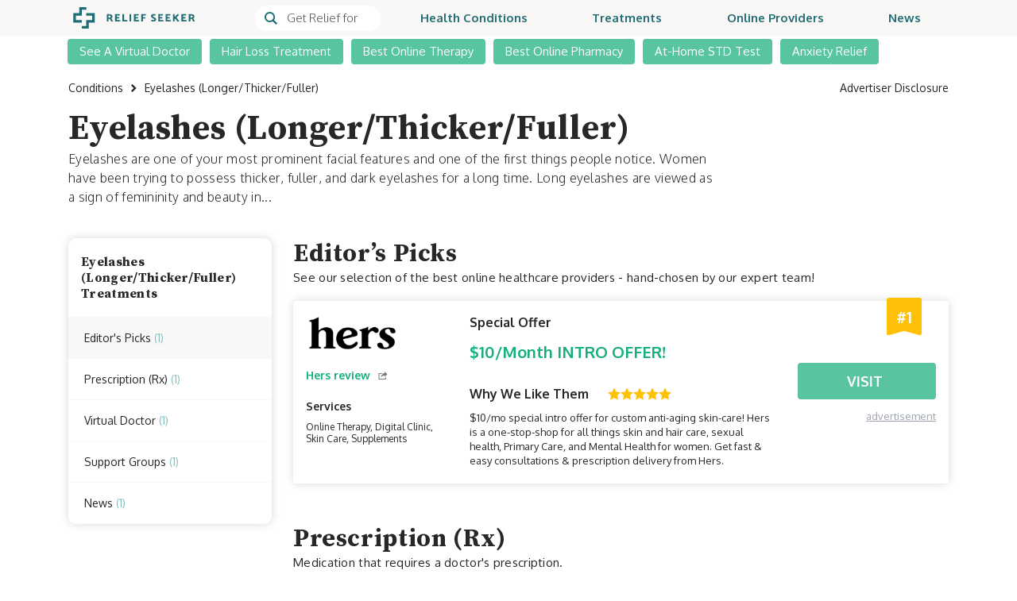

--- FILE ---
content_type: text/html; charset=UTF-8
request_url: https://reliefseeker.com/conditions/eyelashes
body_size: 17814
content:
<!doctype html>
<html lang="en" prefix="og: https://ogp.me/ns#">

<head>
    <meta charset="utf-8">
    <meta name="viewport" content="width=device-width, initial-scale=1, shrink-to-fit=no">
    <link rel="icon" type="image/x-icon" href="https://reliefseeker.com/favicon.ico?v=6">
    <title>Best Online Eyelashes Care (2021 Provider Reviews)</title>
<meta name="description" content="Eyelashes are one of your most prominent facial features and one of the first things people notice. Women have been trying to possess thicker, fuller, and dark eyelashes for a long time. Long eyelashes are viewed as a sign of femininity and beauty in most cultures around the world.">
<link rel="canonical" href="https://reliefseeker.com/conditions/eyelashes"/>
<meta name="robots" content="all">
    <meta property="og:title" content="Best Online Eyelashes Care (2021 Provider Reviews)" />
<meta property="og:description" content="Eyelashes are one of your most prominent facial features and one of the first things people notice. Women have been trying to possess thicker, fuller, and dark eyelashes for a long time. Long eyelashes are viewed as a sign of femininity and beauty in most cultures around the world." />
<meta property="og:type" content="articles" />
<meta property="og:url" content="https://reliefseeker.com/conditions/eyelashes" />
<meta property="og:site_name" content="ReliefSeeker" />
<meta property="og:image" content="https://reliefseeker.com/img/social-media-banner.png" />

    <meta name="twitter:card" content="summary" />
<meta name="twitter:site" content="@SeekerRelief" />
<meta name="twitter:title" content="Best Online Eyelashes Care (2021 Provider Reviews)" />
<meta name="twitter:description" content="Eyelashes are one of your most prominent facial features and one of the first things people notice. Women have been trying to possess thicker, fuller, and dark eyelashes for a long time. Long eyelashes are viewed as a sign of femininity and beauty in most cultures around the world." />
    <link rel="preconnect" href="https://fonts.googleapis.com">
    <link rel="preconnect" href="https://fonts.gstatic.com" crossorigin>
    <meta name="turbolinks-cache-control" content="no-cache">
    <style>
        @font-face {
            font-family: 'icomoon';
            src: url('https://reliefseeker.com/fonts/icomoon.eot');
            src: url('https://reliefseeker.com/fonts/icomoon.eot') format('embedded-opentype'),
                url('https://reliefseeker.com/fonts/icomoon.ttf') format('truetype'),
                url('https://reliefseeker.com/fonts/icomoon.woff') format('woff'),
                url('https://reliefseeker.com/fonts/icomoon.svg') format('svg');
            font-weight: normal;
            font-style: normal;
            font-display: swap;
        }

    </style>

    <link rel="stylesheet" href="/css/frontend.fe64f82dbd5f59d862fb.css" data-turbolinks-track="true">

    <script src="/vendor/livewire/livewire.js?id=90730a3b0e7144480175" data-turbo-eval="false" data-turbolinks-eval="false" ></script><script data-turbo-eval="false" data-turbolinks-eval="false" >window.livewire = new Livewire();window.Livewire = window.livewire;window.livewire_app_url = '';window.livewire_token = 'lnwKPJ2gyD2tAUs5vhDgTX3qRe6uml6yueuUbpKy';window.deferLoadingAlpine = function (callback) {window.addEventListener('livewire:load', function () {callback();});};let started = false;window.addEventListener('alpine:initializing', function () {if (! started) {window.livewire.start();started = true;}});document.addEventListener("DOMContentLoaded", function () {if (! started) {window.livewire.start();started = true;}});</script>

    <script src="/built/scripts/app.d83e2bd5dcc57b29a013.js" data-turbolinks-eval="false" defer></script>

    
            
        <script async
                src="https://www.googletagmanager.com/gtag/js?id=UA-120295713-1"
                data-turbolinks-track="true"></script>
        <script type="text/javascript" data-turbolinks-track="true">
            window.dataLayer = window.dataLayer || [];

            function gtag() {
                dataLayer.push(arguments);
            }

            gtag("js", new Date());

            gtag("config", 'UA-120295713-1');
        </script>
    
            
        <script type="text/javascript" data-turbolinks-track="true">
            (function(w, d, s, l, i) {
                w[l] = w[l] || [];
                w[l].push({
                    "gtm.start": new Date().getTime(),
                    event: "gtm.js"
                });
                const f = d.getElementsByTagName(s)[0],
                    j = d.createElement(s),
                    dl = l != "dataLayer" ? "&l=" + l : "";
                j.async = true;
                j.src =
                    "https://www.googletagmanager.com/gtm.js?id=" + i + dl;
                f.parentNode.insertBefore(j, f);
            })(window, document, "script", "dataLayer", 'GTM-P8QQTRH');
        </script>
        
    
    <!-- Facebook Pixel Code -->
    <script type="text/javascript" data-turbolinks="false">
        ! function(f, b, e, v, n, t, s) {
            if (f.fbq) return;
            n = f.fbq = function() {
                n.callMethod ?
                    n.callMethod.apply(n, arguments) : n.queue.push(arguments);
            };
            if (!f._fbq) f._fbq = n;
            n.push = n;
            n.loaded = !0;
            n.version = "2.0";
            n.queue = [];
            t = b.createElement(e);
            t.async = !0;
            t.src = v;
            s = b.getElementsByTagName(e)[0];
            s.parentNode.insertBefore(t, s);
        }(window, document, "script",
            "https://connect.facebook.net/en_US/fbevents.js");
        fbq("init", "841681186336846");
        fbq("track", "PageView");
    </script>
    <noscript>
        <img height="1" width="1" style="display:none"
            src="https://www.facebook.com/tr?id=841681186336846&ev=PageView&noscript=1" alt='' />
    </noscript>
    <!-- End Facebook Pixel Code -->

    
    <meta name="csrf-token" content="lnwKPJ2gyD2tAUs5vhDgTX3qRe6uml6yueuUbpKy">

    <!-- 2615E072-5017-49E6-A525-FD106171CFED -->

    
    <!-- Hotjar Tracking Code for https://reliefseeker.com -->
<script>
  (function(h, o, t, j, a, r) {
    h.hj = h.hj || function() {
      (h.hj.q = h.hj.q || []).push(arguments);
    };
    h._hjSettings = { hjid: 2289911, hjsv: 6 };
    a = o.getElementsByTagName('head')[0];
    r = o.createElement('script');
    r.async = 1;
    r.src = t + h._hjSettings.hjid + j + h._hjSettings.hjsv;
    a.appendChild(r);
  })(window, document, 'https://static.hotjar.com/c/hotjar-', '.js?sv=');
</script>

    
    <style >[wire\:loading], [wire\:loading\.delay], [wire\:loading\.inline-block], [wire\:loading\.inline], [wire\:loading\.block], [wire\:loading\.flex], [wire\:loading\.table], [wire\:loading\.grid], [wire\:loading\.inline-flex] {display: none;}[wire\:loading\.delay\.shortest], [wire\:loading\.delay\.shorter], [wire\:loading\.delay\.short], [wire\:loading\.delay\.long], [wire\:loading\.delay\.longer], [wire\:loading\.delay\.longest] {display:none;}[wire\:offline] {display: none;}[wire\:dirty]:not(textarea):not(input):not(select) {display: none;}input:-webkit-autofill, select:-webkit-autofill, textarea:-webkit-autofill {animation-duration: 50000s;animation-name: livewireautofill;}@keyframes livewireautofill { from {} }</style>
</head>

<body x-data="{ isBodyScrollable: true, isAdvertiserDisclosureModalOpen: false }"
    :class="{ 'overflow-hidden': !isBodyScrollable }" class=" text-[#252626] font-body"
    id="rs-app">

            <!-- Google Tag Manager (noscript) -->
        <noscript>
            <iframe src="https://www.googletagmanager.com/ns.html?id=GTM-P8QQTRH"
                height="0" width="0" style="display:none;visibility:hidden"></iframe>
        </noscript>
        <!-- End Google Tag Manager (noscript) -->
    
    <nav class="h-12 lg:h-[45px] bg-[#faf8f6] p-0 transition-all duration-300 top-0 inset-x-0 fixed z-[999] flex flex-wrap items-center justify-between "
    x-data="{ isMobileNavMenuOpen: false }" x-on:click.outside="isMobileNavMenuOpen = false"
    x-on:scroll.window="$el.classList.toggle('shadow-md', window.scrollTop() > 200)"
    x-init="$watch('isMobileNavMenuOpen', isMobileNavMenuOpen => isBodyScrollable = !isMobileNavMenuOpen)">
    <div
        class="container flex justify-between lg:px-[9px] xl:px-[15px] lg:relative lg:h-full lg:items-center lg:bg-[#faf8f6] px-3">
                    <a class="inline-block xl:mr-11 lg:p-[7px]" href="https://reliefseeker.com">
                <svg class="lg:w-[154px] lg:h-[27px]" width="141"
    height="25" viewBox="0 0 199 35" fill="none" xmlns="http://www.w3.org/2000/svg">
    <path
        d="M59.0677 13.6631H57.5043V17.0304H59.1024C59.6175 17.0546 60.1248 16.8975 60.536 16.5865C60.7167 16.4394 60.8604 16.2521 60.9554 16.0394C61.0505 15.8267 61.0943 15.5947 61.0833 15.362C61.1026 15.1219 61.0655 14.8806 60.9749 14.6574C60.8843 14.4342 60.7428 14.2352 60.5616 14.0764C60.1252 13.7728 59.5982 13.627 59.0677 13.6631ZM54.7934 11.4738H59.1545C60.3693 11.4227 61.5687 11.7607 62.5781 12.4386C63.0236 12.768 63.3794 13.2037 63.6131 13.706C63.8468 14.2083 63.9508 14.7612 63.9158 15.3141C63.9284 15.9615 63.7597 16.5995 63.4289 17.1561C63.1065 17.6873 62.6504 18.1247 62.106 18.4243L64.8691 23.2898H61.8283L59.6216 19.1891H57.5018V23.2898H54.7909L54.7934 11.4738Z"
        fill="#216D75" />
    <path
        d="M68.2075 23.2926V11.4766H75.6616L75.9923 13.6146H70.9185V16.2726H74.6744L75.0051 18.4098H70.9218V21.1728H76.3602L76.6909 23.2926H68.2075Z"
        fill="#216D75" />
    <path d="M88.3457 23.2926H80.1963V11.4766H82.9072V21.1728H88.0331L88.3457 23.2926Z" fill="#216D75" />
    <path d="M94.3926 11.4766H91.6817V23.2926H94.3926V11.4766Z" fill="#216D75" />
    <path
        d="M98.9968 23.2926V11.4766H106.451L106.782 13.6146H101.709V16.2726H105.462L105.793 18.4098H101.709V21.1728H107.148L107.478 23.2926H98.9968Z"
        fill="#216D75" />
    <path
        d="M117.675 18.5643H113.697V23.29H110.986V11.4922H118.178L118.492 13.612H113.697V16.423H117.362L117.675 18.5643Z"
        fill="#216D75" />
    <path
        d="M126.867 22.5441L127.649 20.4243C128.091 20.6503 128.553 20.8336 129.03 20.9716C129.504 21.1271 129.999 21.212 130.498 21.2238C130.963 21.2514 131.427 21.1458 131.835 20.9196C131.978 20.8388 132.097 20.7214 132.18 20.5794C132.262 20.4374 132.306 20.276 132.305 20.1118C132.298 19.9896 132.261 19.8708 132.199 19.7651C132.138 19.6594 132.052 19.5697 131.949 19.5033C131.578 19.2329 131.191 18.9845 130.791 18.7592C130.675 18.7022 130.501 18.603 130.27 18.4649C129.482 17.9893 128.865 17.5952 128.419 17.2827C127.961 16.9587 127.562 16.5592 127.238 16.1012C126.9 15.6373 126.72 15.077 126.725 14.5031C126.728 13.9032 126.913 13.3182 127.255 12.8256C127.627 12.3089 128.136 11.9058 128.724 11.6615C129.432 11.3636 130.196 11.2186 130.965 11.2357C131.57 11.2381 132.171 11.3215 132.754 11.4838C133.321 11.6324 133.864 11.8574 134.37 12.1526L133.537 14.1368C133.091 13.9439 132.632 13.7815 132.164 13.6507C131.783 13.5552 131.391 13.5082 130.999 13.511C130.63 13.4954 130.265 13.5892 129.949 13.7805C129.822 13.8567 129.717 13.9653 129.645 14.0951C129.573 14.2249 129.537 14.3714 129.54 14.5196C129.542 14.6494 129.574 14.7771 129.632 14.893C129.691 15.0089 129.775 15.1099 129.879 15.1885C130.217 15.4522 130.581 15.6821 130.965 15.8747C131.164 15.9634 131.356 16.0679 131.539 16.1872C132.372 16.6739 133.009 17.0707 133.449 17.3777C133.901 17.6959 134.295 18.0897 134.613 18.5418C134.949 19.0097 135.126 19.5731 135.118 20.149C135.125 20.7713 134.933 21.3798 134.57 21.8852C134.166 22.4252 133.618 22.8405 132.989 23.0832C132.212 23.3894 131.382 23.5373 130.547 23.5181C129.892 23.5017 129.241 23.4025 128.61 23.2229C127.999 23.0803 127.411 22.852 126.864 22.545"
        fill="#216D75" />
    <path
        d="M138.665 23.2926V11.4766H146.119L146.45 13.6146H141.376V16.2726H145.129L145.46 18.4098H141.376V21.1728H146.815L147.145 23.2926H138.665Z"
        fill="#216D75" />
    <path
        d="M150.653 23.2926V11.4766H158.107L158.438 13.6146H153.364V16.2726H157.117L157.448 18.4098H153.364V21.1728H158.803L159.133 23.2926H150.653Z"
        fill="#216D75" />
    <path
        d="M169.698 23.2866L166.414 18.6303L165.37 19.6736V23.2882H162.641V11.4705H165.37V15.9888L170.305 11.2109L172.371 12.7396L168.32 16.7361L173.116 23.2866H169.698Z"
        fill="#216D75" />
    <path
        d="M176.456 23.2926V11.4766H183.91L184.24 13.6146H179.167V16.2726H182.919L183.25 18.4098H179.167V21.1728H184.606L184.937 23.2926H176.456Z"
        fill="#216D75" />
    <path
        d="M192.721 13.663H191.156V17.0304H192.754C193.27 17.0547 193.777 16.8976 194.188 16.5864C194.369 16.4394 194.512 16.252 194.607 16.0394C194.703 15.8267 194.746 15.5947 194.735 15.362C194.755 15.1219 194.718 14.8806 194.627 14.6574C194.536 14.4342 194.395 14.2352 194.214 14.0764C193.777 13.7729 193.251 13.6271 192.721 13.663ZM188.445 11.4738H192.807C194.022 11.4228 195.221 11.7608 196.23 12.4386C196.676 12.7679 197.031 13.2037 197.265 13.706C197.499 14.2083 197.603 14.7612 197.568 15.3141C197.581 15.9615 197.412 16.5996 197.081 17.1561C196.759 17.6873 196.302 18.1246 195.758 18.4243L198.521 23.2898H195.48L193.274 19.1891H191.156V23.2898H188.445V11.4738Z"
        fill="#216D75" />
    <path
        d="M25.2423 35.002H13.8256V30.774H21.0184V21.0133H30.7741V13.9859H21.154V9.75781H35.003V25.238H25.2423V35.002Z"
        fill="#216D75" />
    <path d="M13.9573 25.2392H0V9.75573H9.7607V0H21.5461V4.22804H13.9904V13.9896H4.22802V21.017H13.9573V25.2392Z"
        fill="#216D75" />
</svg>
            </a>
        
        <div class="flex-1 fixed top-12 bottom-0 inset-x-0 bg-[white] z-[1] overflow-y-auto transform transition-all duration-300 lg:h-full
                lg:flex lg:items-center lg:static lg:bg-transparent lg:!visible lg:opacity-100 lg:overflow-y-visible lg:transform-none
                 invisible opacity-0 -translate-y-5 "
            :class="isMobileNavMenuOpen ? '!visible !opacity-100 !translate-y-0' : ''">

            <div class="relative hidden ml-6 lg:flex" x-data='navMenuSearch' x-on:keydown.escape.window="isOpen = false"
    x-intersect.once="isInitable = true; init()">
    <button id="searchMenuTriggerButton"
        class="flex items-center overflow-hidden transition-none bg-white rounded-full lg:pl-3"
        :class="isOpen && 'border border-[#216d75]'" aria-label="Search" x-on:click="isOpen = true">
        <svg width="14" height="14" class="lg:min-w-[16px] lg:h-4" viewBox="0 0 14 14" fill="none"
    xmlns="http://www.w3.org/2000/svg">
    <path
        d="M14 12.6268L10.3514 9.00725C11.0376 8.071 11.4433 6.9195 11.4433 5.67583C11.4433 2.54625 8.87664 0 5.72136 0C2.56668 0 0 2.54625 0 5.67583C0 8.806 2.56668 11.3517 5.72136 11.3517C6.91738 11.3517 8.02814 10.9859 8.94779 10.3612L12.6158 14L14 12.6268ZM1.67819 5.67583C1.67819 3.46383 3.49221 1.66425 5.72195 1.66425C7.9517 1.66425 9.76572 3.46383 9.76572 5.67583C9.76572 7.88783 7.9517 9.68742 5.72195 9.68742C3.49162 9.68742 1.67819 7.88783 1.67819 5.67583Z"
        fill="#216d75" />
</svg>

        <input id="menuInputDesktop" autocomplete="off"
            class="pl-3 font-light text-[15px] placeholder:text-[15px] leading-[22px] text-[#252626] placeholder-[#555759]
                h-[32px] w-[130px]"
            :placeholder="!isOpen ? 'Get Relief for' : ''" x-on:keyup.debounce.250ms="search" x-model="query">
    </button>

    <div class="absolute left-0 z-[999] h-auto transition-all rounded-b-none pt-[2px]"
        :class="[isOpen ? 'w-[344px] top-full lg:z-0 lg:shadow-md lg:block' : 'w-0 lg:-top-1/4 lg:z-[-1] lg:hidden' ]"
        x-on:click.outside="if (isClosable && $event.target.id !== 'menuInputDesktop') isOpen = false">

        
        <div
            class="bg-white m-0 overflow-[hidden] p-0 relative w-full z-[1000] top-0 float-left min-w-[160px] text-base border border-[#216D75]
                text-[#212529] text-left list-none lg:shadow-md lg:max-h-[25pc] lg:overflow-y-auto lg:p-0 lg:absolute lg:top-full lg:z-0 rounded transition-all lg:transition-none duration-300 flex flex-wrap justify-center">

            <ul class="w-full border-t lg:border-none border-[#bdcbd4] overflow-y-auto py-[10px] px-0 mb-0">
                <template x-if="result.length">
                    <template x-for="(resultItem, index) in result" :key="index">
                        <li class="hover:bg-[#FAF8F6]" x-on:turbolinks:before-cache.document="$el.remove()">
                            <a :href="resultItem.link" class="block py-2 px-10 tracking-[-0.04em]"
                                x-on:click="isOpen = false">
                                <p class="m-0 text-[15px] leading-5 text-black cursor-pointer" x-text="resultItem.name">
                                </p>
                                <p class="cursor-pointer text-[#216d75] text-xs m-0 py-[2px]" x-text="resultItem.type">
                                </p>
                            </a>
                        </li>
                    </template>
                </template>
                <template x-if="!result.length">
                    <div class="py-2 pl-[14px] pr-1">
                        No result
                    </div>
                </template>
            </ul>
        </div>
    </div>
</div>

            <div
                class="flex flex-col lg:justify-between w-full xl:ml-[14px] lg:mr-0 mb-0 list-none lg:flex-row lg:space-x-[10px]
                    lg:h-full lg:items-center container">
                <a class="flex justify-between items-center border-b border-[#d3d8f0] lg:border-0 lg:rounded-t lg:rounded-b text-[#216d75] font-bold text-[15px] leading-5
    py-[20px] lg:py-[8px] pl-[20px] pr-[8px] lg:px-2 xl:px-[20px] capitalize hover:bg-[#e4eae9] hover:text-[#216d75] "
    href="https://reliefseeker.com/conditions" >
    Health Conditions
</a>

                <a class="flex justify-between items-center border-b border-[#d3d8f0] lg:border-0 lg:rounded-t lg:rounded-b text-[#216d75] font-bold text-[15px] leading-5
    py-[20px] lg:py-[8px] pl-[20px] pr-[8px] lg:px-2 xl:px-[20px] capitalize hover:bg-[#e4eae9] hover:text-[#216d75] "
    href="https://reliefseeker.com/treatments" >
    Treatments
</a>

                <a class="flex justify-between items-center border-b border-[#d3d8f0] lg:border-0 lg:rounded-t lg:rounded-b text-[#216d75] font-bold text-[15px] leading-5
    py-[20px] lg:py-[8px] pl-[20px] pr-[8px] lg:px-2 xl:px-[20px] capitalize hover:bg-[#e4eae9] hover:text-[#216d75] "
    href="https://reliefseeker.com/reviews" >
    Online Providers
</a>

                <a class="flex justify-between items-center border-b border-[#d3d8f0] lg:border-0 lg:rounded-t lg:rounded-b text-[#216d75] font-bold text-[15px] leading-5
    py-[20px] lg:py-[8px] pl-[20px] pr-[8px] lg:px-2 xl:px-[20px] capitalize hover:bg-[#e4eae9] hover:text-[#216d75] "
    href="https://reliefseeker.com/news" >
    News
</a>
            </div>
        </div>

        <div class="flex items-center">
            
            <button class="grid p-0 mr-2 bg-transparent lg:hidden" type="button" aria-label="Toggle navigation"
                x-on:click="isSearchMenuOpen = false; isMobileNavMenuOpen = !isMobileNavMenuOpen">
                <svg class="" width="22"
    height="16" x-show="!isMobileNavMenuOpen"
    viewBox="0 0 23 17" fill="none" xmlns="http://www.w3.org/2000/svg">
    <line y1="0.5" x2="22.4" y2="0.5" stroke="#216D75" />
    <line y1="8.5" x2="22.4" y2="8.5" stroke="#216D75" />
    <line y1="16.5" x2="22.4" y2="16.5" stroke="#216D75" />
</svg>

                <svg width="18" height="18" x-show="isMobileNavMenuOpen" viewBox="0 0 18 18" fill="none"
        xmlns="http://www.w3.org/2000/svg">
        <rect x="0.707108" width="23.2765" height="1" transform="rotate(45 0.707108 0)"
            fill="#216D75" />
        <rect x="1.52588e-05" y="16.4609" width="23.2765" height="1" transform="rotate(-45 1.52588e-05 16.4609)"
            fill="#216D75" />
    </svg>
            </button>
        </div>
    </div>
</nav>

<div class="min-h-[48px] lg:min-h-[45px]"></div>

    <div wire:id="ryTGKw7Vlq2jdt5wvFHd" wire:initial-data="{&quot;fingerprint&quot;:{&quot;id&quot;:&quot;ryTGKw7Vlq2jdt5wvFHd&quot;,&quot;name&quot;:&quot;frontend.secondary-nav-menu&quot;,&quot;locale&quot;:&quot;en&quot;,&quot;path&quot;:&quot;conditions\/eyelashes&quot;,&quot;method&quot;:&quot;GET&quot;,&quot;v&quot;:&quot;acj&quot;},&quot;effects&quot;:{&quot;listeners&quot;:[]},&quot;serverMemo&quot;:{&quot;children&quot;:[],&quot;errors&quot;:[],&quot;htmlHash&quot;:&quot;bf61f357&quot;,&quot;data&quot;:{&quot;menuElements&quot;:[{&quot;id&quot;:2,&quot;name&quot;:&quot;See A Virtual Doctor&quot;,&quot;slug&quot;:&quot;online-doctor&quot;,&quot;model&quot;:&quot;category&quot;,&quot;order&quot;:0},{&quot;id&quot;:2,&quot;name&quot;:&quot;Hair Loss Treatment&quot;,&quot;slug&quot;:&quot;best-hair-loss-treatment&quot;,&quot;model&quot;:&quot;condition&quot;,&quot;order&quot;:1},{&quot;id&quot;:3,&quot;name&quot;:&quot;Best Online Therapy&quot;,&quot;slug&quot;:&quot;online-therapy&quot;,&quot;model&quot;:&quot;category&quot;,&quot;order&quot;:2},{&quot;id&quot;:5,&quot;name&quot;:&quot;Best Online Pharmacy&quot;,&quot;slug&quot;:&quot;online-pharmacy&quot;,&quot;model&quot;:&quot;category&quot;,&quot;order&quot;:3},{&quot;id&quot;:164,&quot;name&quot;:&quot;At-Home STD Test&quot;,&quot;slug&quot;:&quot;std-test-10-panel&quot;,&quot;model&quot;:&quot;treatment&quot;,&quot;order&quot;:4},{&quot;id&quot;:6,&quot;name&quot;:&quot;Anxiety Relief&quot;,&quot;slug&quot;:&quot;anxiety&quot;,&quot;model&quot;:&quot;condition&quot;,&quot;order&quot;:5}]},&quot;dataMeta&quot;:{&quot;collections&quot;:[&quot;menuElements&quot;]},&quot;checksum&quot;:&quot;a03351fa7a8f64c826148da58d0e0e48bccde17e4939c690a5f4701692b7ee0e&quot;}}" x-data="{ visible: true }" x-on:scroll.window="visible = window.scrollTop() <= 200">
    <nav class="fixed inset-x-0 transition-[top] duration-300"
        :class="visible ? 'top-12 lg:top-[45px] z-[998]' : '-top-full'">
        <div class="hidden lg:block" x-intersect.once="$wire.fetchProviders()"></div>
        <div class="h-[52px] lg:h-[40px] bg-white top-0 inset-x-0 absolute"></div>
        <div
            class="container pl-[10px] pr-[0] sm:px-[15px] flex items-center min-h-[52px] lg:min-h-[40px] space-x-[10px] lg:space-x-2 xl:space-x-[10px]
            overflow-x-auto lg:overflow-x-visible">
                            <div class="z-0 text-xs lg:overflow-hidden lg:relative group lg:hover:overflow-visible">
    <a class="flex items-center capitalize py-[10px] lg:py-[6px] px-[15px] text-white bg-[#58c59e] hover:bg-[#216d75] text-[15px] lg:text-sm xl:text-[15px]
            rounded-t rounded-b whitespace-nowrap transition lg:group-hover:rounded-b-none group-hover:shadow-[0_4px_4px_rgba(0,0,0,0.25)] hover:text-white"
        href="https://reliefseeker.com/best/online-doctor">
        See A Virtual Doctor
    </a>

    </div>
                            <div class="z-0 text-xs lg:overflow-hidden lg:relative group lg:hover:overflow-visible">
    <a class="flex items-center capitalize py-[10px] lg:py-[6px] px-[15px] text-white bg-[#58c59e] hover:bg-[#216d75] text-[15px] lg:text-sm xl:text-[15px]
            rounded-t rounded-b whitespace-nowrap transition lg:group-hover:rounded-b-none group-hover:shadow-[0_4px_4px_rgba(0,0,0,0.25)] hover:text-white"
        href="https://reliefseeker.com/conditions/best-hair-loss-treatment">
        Hair Loss Treatment
    </a>

    </div>
                            <div class="z-0 text-xs lg:overflow-hidden lg:relative group lg:hover:overflow-visible">
    <a class="flex items-center capitalize py-[10px] lg:py-[6px] px-[15px] text-white bg-[#58c59e] hover:bg-[#216d75] text-[15px] lg:text-sm xl:text-[15px]
            rounded-t rounded-b whitespace-nowrap transition lg:group-hover:rounded-b-none group-hover:shadow-[0_4px_4px_rgba(0,0,0,0.25)] hover:text-white"
        href="https://reliefseeker.com/best/online-therapy">
        Best Online Therapy
    </a>

    </div>
                            <div class="z-0 text-xs lg:overflow-hidden lg:relative group lg:hover:overflow-visible">
    <a class="flex items-center capitalize py-[10px] lg:py-[6px] px-[15px] text-white bg-[#58c59e] hover:bg-[#216d75] text-[15px] lg:text-sm xl:text-[15px]
            rounded-t rounded-b whitespace-nowrap transition lg:group-hover:rounded-b-none group-hover:shadow-[0_4px_4px_rgba(0,0,0,0.25)] hover:text-white"
        href="https://reliefseeker.com/best/online-pharmacy">
        Best Online Pharmacy
    </a>

    </div>
                            <div class="z-0 text-xs lg:overflow-hidden lg:relative group lg:hover:overflow-visible">
    <a class="flex items-center capitalize py-[10px] lg:py-[6px] px-[15px] text-white bg-[#58c59e] hover:bg-[#216d75] text-[15px] lg:text-sm xl:text-[15px]
            rounded-t rounded-b whitespace-nowrap transition lg:group-hover:rounded-b-none group-hover:shadow-[0_4px_4px_rgba(0,0,0,0.25)] hover:text-white"
        href="https://reliefseeker.com/treatments/std-test-10-panel">
        At-Home STD Test
    </a>

    </div>
                            <div class="z-0 text-xs lg:overflow-hidden lg:relative group lg:hover:overflow-visible">
    <a class="flex items-center capitalize py-[10px] lg:py-[6px] px-[15px] text-white bg-[#58c59e] hover:bg-[#216d75] text-[15px] lg:text-sm xl:text-[15px]
            rounded-t rounded-b whitespace-nowrap transition lg:group-hover:rounded-b-none group-hover:shadow-[0_4px_4px_rgba(0,0,0,0.25)] hover:text-white"
        href="https://reliefseeker.com/conditions/anxiety">
        Anxiety Relief
    </a>

    </div>
                    </div>
    </nav>
    <div class="min-h-[52px] lg:min-h-[40px]">
    </div>
</div>

<!-- Livewire Component wire-end:ryTGKw7Vlq2jdt5wvFHd -->
        <main class="container pb-16 lg:pb-10">
        <div class="flex items-center justify-between py-4 text-xs font-light md:text-sm md:font-normal">
    <nav aria-label="breadcrumb">
        <ol class="space-x-[10px] flex items-center" itemscope="" itemtype="http://schema.org/BreadcrumbList">
                            <li class="flex items-center" aria-current="page" itemprop="itemListElement" itemscope=""
                    itemtype="http://schema.org/ListItem">
                                            <a class="" itemprop="item" href="https://reliefseeker.com/conditions">
                                                <span class="breadcrumb-item-link" itemprop="name">Conditions</span>
                        <meta itemprop="position" content="2">
                                                </a>
                                                    <svg class="ml-[10px]" width="7" height="10" viewBox="0 0 7 10" fill="none"
                                xmlns="http://www.w3.org/2000/svg">
                                <path d="M1.7175 10L0 8.33333L3.33333 5L0 1.66667L1.7175 0L6.66667 5L1.7175 10Z"
                                    fill="#252626" />
                            </svg>
                                                            </li>
                            <li class="flex items-center hidden md:block" aria-current="page" itemprop="itemListElement" itemscope=""
                    itemtype="http://schema.org/ListItem">
                                            <span class="breadcrumb-item-link" itemprop="name">Eyelashes (Longer/Thicker/Fuller)</span>
                        <meta itemprop="position" content="3">
                                        </li>
                    </ol>
    </nav>

            <button class="text-xs font-light md:text-sm md:font-normal "
    x-on:click="isAdvertiserDisclosureModalOpen = true">
    Advertiser Disclosure
</button>
    </div>

        <h1>Eyelashes (Longer/Thicker/Fuller)</h1>
        <div class="max-w-[818px] font-light md:tracking-wide text-[15px] md:text-base leading-[140%]">
            Eyelashes are one of your most prominent facial features and one of the first things people notice. Women have been trying to possess thicker, fuller, and dark eyelashes for a long time. Long eyelashes are viewed as a sign of femininity and beauty in...</div>

        <section class="mt-6 lg:grid lg:grid-cols-4 lg:mt-10 lg:gap-x-6" x-data="{ visible: 'tab-0' }">
            <div class="sticky top-12 z-[100] h-max" x-sticky-sidebar.top.80.bottom.50.min_screen_width.992>
                <div class="relative " 
    x-data="{ isOpen: false, open() { this.isOpen = true }, close(close = true) { this.isOpen = !close }, toggle() { this.isOpen = !this.isOpen }, ...{} }"
    x-init="$watch('isOpen', isOpen => { if (!isOpen) $el.dispatchEvent(new Event('close')) })">

    <trigger class="lg:hidden">
        <div class="flex rounded-sm">
                            <div class="border border-r-0 border-[#ECE5DE] bg-[#FAF8F6] py-4 pl-6 pr-3 font-bold text-sm">
                                Explore
                            </div>
                            <button
    class="bg-white pl-6 pr-5 py-4 font-semibold text-sm flex items-center border border-[#ECE5DE] rounded-sm w-full cursor-pointer-all"
     x-on:click="toggle; open">

    <div class="flex pr-4">
        <div class="flex items-center"
                                    x-html="document.querySelector(`a[href='#${visible}']`).innerHTML"></div>
    </div>

    <svg class="ml-auto transition-transform duration-[0.4s] ease-in-ou"
        :class="isOpen ? 'transform -rotate-180 -translate-y-1/2' : ''" width="12" height="8" viewBox="0 0 12 8"
        fill="none" xmlns="http://www.w3.org/2000/svg">
        <path d="M1.81726e-06 2.061L2 -4.37114e-07L6 4L10 -8.74227e-08L12 2.061L6 8L1.81726e-06 2.061Z"
            fill="#222222" />
    </svg>
</button>
                        </div>
    </trigger>

    <div class="absolute top-full left-0 right-0 z-[100] bg-white shadow-[0_0_12px_#D8D8D8] max-h-[290px] rounded overflow-y-auto lg:right-auto lg:w-64 max-w-full lg:!block lg:overflow-visible lg:static lg:max-h-full lg:rounded-[10px]"
        x-show='isOpen' style='display: none' x-on:click.outside='close'>
        <h5 class="hidden px-4 py-5 font-bold tracking-wide lg:block shadow-[inset_0_-1px_1px_#FAF8F6]">
                        Eyelashes (Longer/Thicker/Fuller) Treatments
                    </h5>
                                            <a class="bg-transparent shadow-[inset_0_-1px_1px_#FAF8F6] w-full py-4 lg:py-3 px-5 flex items-center text-left cursor-pointer-all text-sm lg:!py-4 hover:bg-[#FAF8F6]"
    :class="{ '!bg-[#FAF8F6]': visible === $el.getAttribute('href').replace('#', '') }" href="#tab-0"
    x-on:click="close(!!true); visible = $el.getAttribute(&#039;href&#039;).replace(&#039;#&#039;, &#039;&#039;)">
    Editor's Picks&nbsp;
                            <span class="text-[#83C1BE]">(1)</span>
</a>
                                                                                                                <a class="bg-transparent shadow-[inset_0_-1px_1px_#FAF8F6] w-full py-4 lg:py-3 px-5 flex items-center text-left cursor-pointer-all text-sm lg:!py-4 hover:bg-[#FAF8F6]"
    :class="{ '!bg-[#FAF8F6]': visible === $el.getAttribute('href').replace('#', '') }" href="#tab-1"
    x-on:click="close(!!true); visible = $el.getAttribute(&#039;href&#039;).replace(&#039;#&#039;, &#039;&#039;)">
    Prescription (Rx)&nbsp;
                                <span class="text-[#83C1BE]">(1)</span>
</a>
                                                    <a class="bg-transparent shadow-[inset_0_-1px_1px_#FAF8F6] w-full py-4 lg:py-3 px-5 flex items-center text-left cursor-pointer-all text-sm lg:!py-4 hover:bg-[#FAF8F6]"
    :class="{ '!bg-[#FAF8F6]': visible === $el.getAttribute('href').replace('#', '') }" href="#tab-2"
    x-on:click="close(!!true); visible = $el.getAttribute(&#039;href&#039;).replace(&#039;#&#039;, &#039;&#039;)">
    Virtual Doctor&nbsp;
                                <span class="text-[#83C1BE]">(1)</span>
</a>
                                                    <a class="bg-transparent shadow-[inset_0_-1px_1px_#FAF8F6] w-full py-4 lg:py-3 px-5 flex items-center text-left cursor-pointer-all text-sm lg:!py-4 hover:bg-[#FAF8F6]"
    :class="{ '!bg-[#FAF8F6]': visible === $el.getAttribute('href').replace('#', '') }" href="#tab-3"
    x-on:click="close(!!true); visible = $el.getAttribute(&#039;href&#039;).replace(&#039;#&#039;, &#039;&#039;)">
    Support Groups&nbsp;
                                <span class="text-[#83C1BE]">(1)</span>
</a>
                                                                                                            <a class="bg-transparent shadow-[inset_0_-1px_1px_#FAF8F6] w-full py-4 lg:py-3 px-5 flex items-center text-left cursor-pointer-all text-sm lg:!py-4 hover:bg-[#FAF8F6]"
    :class="{ '!bg-[#FAF8F6]': visible === $el.getAttribute('href').replace('#', '') }" href="#stories-tab"
    x-on:click="close(!!true); visible = $el.getAttribute(&#039;href&#039;).replace(&#039;#&#039;, &#039;&#039;)">
    News&nbsp;
                            <span class="text-[#83C1BE]">(1)</span>
</a>
    </div>
</div>
            </div>

            <div class="mt-8 lg:col-span-3 lg:mt-0">
                                    <section id="tab-0" x-intersect-line.200="visible = $el.id">
                        <h2>
                            Editor’s Picks
                        </h2>
                        <div class="text-sm lg:text-[15px] lg:tracking-wide leading-[160%] lg:leading-[130%]">
                            See our selection of the best online healthcare providers - hand-chosen by our expert team!
                        </div>

                        <div class="flex flex-col items-center mt-5 space-y-5 lg:space-y-7">
                                                            <div class="bg-white rounded relative shadow-[0_0_12px_#D8D8D8] px-1 py-6 md:min-h-[220px] md:p-0 md:pt-1 md:pb-5 lg:grid lg:grid-cols-4 "
    >
    <div
        class="flex items-center text-xl font-extrabold rounded-sm text-white justify-center leading-7 absolute right-[34px] -top-1 w-11 z-[2] bg-yellow-flag h-10 lg:h-12">
        #1
    </div>

    <div class="px-4 w-full rs-service-card-description-block">
        <div class="flex flex-wrap h-[60px] pl-2 w-[115px] md:pl-0 md:h-20">
    <img x-data="lazyImg" :src="visible ? 'https://reliefseeker.com/storage/media-manager/uploads/provider/Gmk4rc8wAPsxqnBcokqyJEeGGQaCUFDxsFRkWPQ2.png' : ''"
    :srcset="visible ? '' : ''"
    alt="Hers" class="object-contain w-full h-full max-h-full !my-0">
</div>

        <a href="https://reliefseeker.com/reviews/hers"
    class="text-[13px] leading-[18px] text-[#14AF7D] font-bold flex items-center !no-underline sm:text-sm sm:leading-[19px]">
    Hers review
    <svg class="ml-[10px]" width="12" height="10" viewBox="0 0 11 10" fill="none"
        xmlns="http://www.w3.org/2000/svg">
        <path
            d="M2.75 7.5C3.78996 2.5595 7.79167 1.6665 7.79167 1.6665V0L11 3.3185L7.79167 6.6665V5C7.79167 5 4.96375 4.9145 2.75 7.5ZM8.25 7.5725V9H0.916667V3H3.94075C4.29275 2.6065 4.65621 2.2755 5.01279 2H0V10H9.16667V6.6155L8.25 7.5725Z"
            fill="#7A7D80" />
    </svg>
</a>

        <div class="mt-4 mb-2 font-bold leading-[22px] md:text-sm md:mt-5">Services</div>

<div class="text-[13px] leading-[18px] mb-[10px] md:mb-0 md:text-xs md:leading-[1.33]">
    Online Therapy, Digital Clinic, Skin Care, Supplements
</div>
    </div>

    <div class="w-full px-4 lg:col-span-2">
        <div class="font-bold leading-[22px] my-3">Special Offer</div>
    <div
        class="flex items-center text-[#14af7d] font-bold leading-none md:text-xl">
        $10/Month INTRO OFFER!
    </div>

        <div class="flex items-center mt-3 mb-[10px] md:mt-7">
    <div class="mr-4 font-bold leading-[22px] text-[#252626] md:mr-6">Why We Like Them</div>

    <ul class="mr-5 !mb-0 !pl-0 !text-base !leading-none flex !list-none md:mr-[10px]">
        <li class="star !mb-0"><i class="icon-icon-star"></i></li><li class="star !mb-0"><i class="icon-icon-star"></i></li><li class="star !mb-0"><i class="icon-icon-star"></i></li><li class="star !mb-0"><i class="icon-icon-star"></i></li><li class="star !mb-0"><i class="icon-icon-star"></i></li>
    </ul>
</div>

<div class="text-[13px] leading-[18px] line-clamp-4">
    $10/mo special intro offer for custom anti-aging skin-care! Hers is a one-stop-shop for all things skin and hair care, sexual health, Primary Care, and Mental Health for women. Get fast &amp; easy consultations &amp; prescription delivery from Hers.
</div>
    </div>

    <div class="flex flex-col justify-center w-full px-4">
        
        <a href="https://reliefseeker.com/visit/hers/8LuN9kO15Z"
    class="flex items-center justify-center py-3 px-6 text-[18px] text-white leading-6 w-full max-w-full font-bold !no-underline h-[46px] rounded capitalize text-center bg-[#58C59E] hover:shadow-[0_0_20px_#D8D8D8] md:py-0 lg:uppercase !mt-5 lg:!mt-[18px]"
    target="_blank" >
    <span class="overflow-hidden text-white text-ellipsis whitespace-nowrap">visit&nbsp;
            <span class="overflow-hidden lg:hidden whitespace-nowrap text-ellipsis">Hers</span></span>
</a>

        <button class="
            mt-3
            text-[13px] text-right underline text-gray-400
        "
            x-on:click="isAdvertiserDisclosureModalOpen = true">
            advertisement
        </button>
    </div>
</div>
                                                    </div>
                    </section>
                
                                                            <section x-intersect-line.200="visible = $el.id" id="tab-1"
                            class="mt-11 lg:mt-[50px]">
                            <h2>
                                Prescription (Rx)
                            </h2>
                            <div class="text-sm lg:text-[15px] lg:tracking-wide leading-[160%] lg:leading-[130%]">
                                                                    Medication that requires a doctor's prescription.
                                                            </div>

                            <div class="mt-5 lg:mt-6 border border-[#D3D8F0] rounded overflow-hidden">
                                                                    <div class="flex items-center py-5 pl-7 pr-8 font-bold leading-5 bg-[#FBFBFB]">
                                        <div class="mr-3">Latisse</div>

                                        <a class="ml-auto px-5 py-3 lg:px-8 text-[#14AF7D] border border-[#ECE5DE] rounded
                                            text-[15px] bg-white hover:border-[#14AF7D] hover:text-white hover:bg-[#58C59E]"
                                            href="https://reliefseeker.com/treatments/latisse">Compare</a>
                                    </div>
                                                            </div>
                        </section>
                                            <section x-intersect-line.200="visible = $el.id" id="tab-2"
                            class="mt-16 lg:mt-[70px]">
                            <h2>
                                Virtual Doctor
                            </h2>
                            <div class="text-sm lg:text-[15px] lg:tracking-wide leading-[160%] lg:leading-[130%]">
                                                                    Message, voice, or video chat with a medical professional.
                                                            </div>

                            <div class="mt-5 lg:mt-6 border border-[#D3D8F0] rounded overflow-hidden">
                                                                    <div class="flex items-center py-5 pl-7 pr-8 font-bold leading-5 bg-[#FBFBFB]">
                                        <div class="mr-3">Online Doctor Consultation</div>

                                        <a class="ml-auto px-5 py-3 lg:px-8 text-[#14AF7D] border border-[#ECE5DE] rounded
                                            text-[15px] bg-white hover:border-[#14AF7D] hover:text-white hover:bg-[#58C59E]"
                                            href="https://reliefseeker.com/treatments/online-doctor-consultation">Compare</a>
                                    </div>
                                                            </div>
                        </section>
                                            <section x-intersect-line.200="visible = $el.id" id="tab-3"
                            class="mt-16 lg:mt-[70px]">
                            <h2>
                                Support Groups
                            </h2>
                            <div class="text-sm lg:text-[15px] lg:tracking-wide leading-[160%] lg:leading-[130%]">
                                                                    Meet & connect with others in your situation.
                                                            </div>

                            <div class="mt-5 lg:mt-6 border border-[#D3D8F0] rounded overflow-hidden">
                                                                    <div class="flex items-center py-5 pl-7 pr-8 font-bold leading-5 bg-[#FBFBFB]">
                                        <div class="mr-3">Support Groups</div>

                                        <a class="ml-auto px-5 py-3 lg:px-8 text-[#14AF7D] border border-[#ECE5DE] rounded
                                            text-[15px] bg-white hover:border-[#14AF7D] hover:text-white hover:bg-[#58C59E]"
                                            href="https://reliefseeker.com/treatments/support-groups">Compare</a>
                                    </div>
                                                            </div>
                        </section>
                                    
                
                                    <section x-intersect-line.200="visible = $el.id" id="stories-tab" class="mt-16 lg:mt-[70px]">
                        <h2>
                            Eyelashes (Longer/Thicker/Fuller) News
                        </h2>

                        <div class="mt-5 space-y-5">
                                                            <a
    href="https://reliefseeker.com/do-eyelashes-grow-back" class="block shadow-[0_0_12px_#d8d8d8] hover:shadow-[0_0_16px_#cbcbcb] group cursor-pointer-all rounded-[10px] overflow-hidden bg-white lg:flex lg:h-[189px]">
    <div class="overflow-hidden lg:w-[360px]">
                    <img x-data="lazyImg" :src="visible ? 'https://reliefseeker.com/storage/media-manager/uploads/news/do-eyelashes-grow-back.webp?v=1620927924' : ''"
    :srcset="visible ? 'https://reliefseeker.com/storage/media-manager/uploads/news/xs/do-eyelashes-grow-back.webp?v=1620927924 400w, https://reliefseeker.com/storage/media-manager/uploads/news/sm/do-eyelashes-grow-back.webp?v=1620927924 508w, https://reliefseeker.com/storage/media-manager/uploads/news/md/do-eyelashes-grow-back.webp?v=1620927924 768w, https://reliefseeker.com/storage/media-manager/uploads/news/do-eyelashes-grow-back.webp?v=1620927924 1200w' : ''"
    class="object-contain h-full w-full transition-transform duration-300 group-hover:scale-110" sizes="(max-width: 482px) 400px, (max-width: 767px) 508px, (max-width: 1199px) 768px, 1200px" width="352" height="184" alt="Do Eyelashes Grow Back?">
            </div>
    <div class="px-[14px] py-[12px] md:px-8 md:py-[20px] lg:flex-1">
        <div class="flex text-[#7a7d80] font-light text-[13px] leading-9">
            <div class="lg:hidden">By Sarah Ryan</div>
            <div class="flex items-center ml-[auto] lg:ml-0">
                <svg class="mr-[6px]" width="12"
    height="12" viewBox="0 0 12 12" fill="none"
    xmlns="http://www.w3.org/2000/svg">
    <path
        d="M6.00003 12C0.674155 11.9947 -2.00475 5.52037 1.75743 1.74736C3.99076 -0.58228 8.00935 -0.582655 10.2427 1.74745C14.0048 5.52079 11.3256 11.995 6.00003 12V12ZM6.00003 0.926713C3.20856 0.926713 0.937544 3.19995 0.937544 5.99415C1.21563 12.7168 10.7854 12.7148 11.0625 5.9941C11.0625 3.19997 8.79148 0.926713 6.00003 0.926713ZM8.18304 7.51574L6.70208 6.03333C6.71511 5.8144 6.62183 5.60515 6.46855 5.46936C6.46869 5.46446 6.46878 5.45953 6.46878 5.45458V2.70972C6.44403 2.08718 5.55582 2.08765 5.53128 2.70972V5.45458C5.53128 5.45953 5.53138 5.46446 5.53152 5.46936C5.04132 5.90859 5.37385 6.7312 6.03915 6.6969L7.52011 8.17932C7.70316 8.36257 7.99997 8.36257 8.18302 8.17932C8.36609 7.99607 8.36609 7.69899 8.18304 7.51574V7.51574Z"
        fill="#A2A2A2" />
</svg>
                6 min Read
            </div>
        </div>
        <h6 class="font-bold text-[21px] leading-[120%] mt-[8px] mb-0">Do Eyelashes Grow Back?</h6>
                    <div class="mt-[14px] hidden lg:block text-[#7A7D80]">
                November 23, 2020 | By: Sarah Ryan
            </div>
                    </div>
</a>
                                                    </div>
                    </section>
                
                
                            </div>
        </section>

        <section class="py-0 mt-24 lg:mt-32" content-block-container>
        <div class="font-bold lg:font-extrabold text-[18px]">Table of content</div>

        <ul class="mt-4 lg:mt-5 max-w-[630px]" auto-toc></ul>

        <div class="mt-9 rs-block-content" content-block>
            <h2>Overview </h2>
<p>Eyelashes are one of your most prominent facial features, and oftentimes, one of the first things people notice about a person's appearance. Women have been trying to possess thicker, fuller, and dark eyelashes for a long time. In many cultures around the world, long eyelashes are viewed as a sign of femininity and beauty. Let's be real for a moment if you've ever been to the beauty stores, Sephora or Ulta, you will know there are entire aisles dedicated to eyelashes, and because of this, you may think that your eyelashes are biologically different from the hairs on your head when in reality, your eyelashes grow the same way as every other hair on your body. </p><p>Each hair goes through a series of phases as it grows and then falls out:</p>
<ul>
<li>The Anagen (Growing) Phase- This is the phase in which your eyelash grows. It takes 30-45 days for your eyelashes to grow to their full length, unlike the hair on your head, which takes around 5 years.</li>
<li>The Catagen (Regression Phase-In this phase, the hair follicle inside your upper eyelid release the hair, which means the eyelash is no longer attached to the follicle. This phase typically lasts about 15 days.</li>
<li>The Telogen (Resting) Phase-You eyelash is no longer growing in this phase. A new eyelash will start to grow from the follicle. This phase typically lasts from 100 days to 9 months.</li>
<li>The Exogen (Shedding Phase)-As the new eyelash grows out of the hair follicle, the old eyelash fully detaches and falls out, allowing the new eyelash to take its place.</li>
</ul>
<p>Like the rest of the hair on your body, eyelashes have a protective function. They protect the eyes from sunshine, wind, perspiration, and debris. They are also responsible for triggering the blink reflex when touched, which, if you think about it, is huge; you wouldn't want a bug to suddenly grace the surface of your eyeball because your eyelashes didn't do their job and blink it away! Eyelashes are the thickest hairs on the body and are often darker than the hairs on the head. They typically maintain their pigmentation with age, making it very rare for them to turn grey. Eyelashes are usually laid out in 2-3 rows of about 100-150 lashes per eye. The lower lashes tend to be more sparse and are shorter than the upper lashes.</p>
<p>A reduction in eyelashes can be defined as hypotrichosis, a medical term used to describe a condition in which natural hair growth does not occur. Eyelash hypotrichosis is a condition where somebody has an inadequate amount of eyelashes. Symptoms of eyelash hypotrichosis are slow growth of eyelashes, brittle/thin lashes, or a loss of or no eyelash growth in certain areas.</p>
<br /><br />
<h2>What Causes a Reduction in Eyelashes/Hypotrichosis?</h2><ul><li>Genetics - Eyelash hypotrichosis is a hereditary hair loss that individuals may start noticing effects of during early childhood and progresses with age</li>
<li>Aging and menopause - Due to the hormonal imbalance that goes along with aging and menopause, you may start seeing your hair, eyebrows, and eyelashes thinning</li>
<li>Rough treatment - When you vigorously scrub while removing makeup, it can result in the loss of eyelashes</li>
<li>Allergic reaction - Allergies to products in certain mascaras could cause eyelash loss</li>
<li>Eyelash extensions - Eyelash extensions are applied with medical-grade glue and attached to your natural lashes. If you tug them off rather than allowing them to fall off naturally can result in thinning eyelashes</li>
<li>Medical conditions - Blepharitis, overactive/underactive thyroid, psoriasis, and eczema are all conditions that could have eyelash thinning as a symptom.</li>
<li>Excessive stress can result in hair and eyelash loss</li>
<li>Chemotherapy drugs - People undergoing this type of cancer treatment often experience hair loss all over the body, including the eyelashes</li>
</ul>
<br /><br />
<h2>Treatment Options for Longer, Thicker, Darker Eyelashes</h2>
<p>There are several options on the market today for people to enhance the appearance of their eyelashes. </p><p>The most common products include:</p><ul><li>Mascara </li><li>Artificial eyelashes</li><li>Eyelash serums</li><li>Eyelash transplantation</li><li>Using Latisse</li></ul><p>These options vary in effectiveness and longevity. Read on the learn more. </p>
<p>Mascara is the oldest and most commonly used option to temporarily make your eyelashes darker, thicker, and fuller. It comes in a variety of colors, formulations, costs, and there are many different style applicators. Mascara is made with a mixture of waxes, pigments, resins, or oils. The effects of mascara are temporary, and oftentimes there can be smudging. In some cases, mascara may cause irritation to the eye, especially if you're allergic to the type of formula used. </p>
<p>Eyelash serums typically contain ingredients like panthenol and argan oil that smooth and condition lashes. Some contain hyaluronic acid to help plump lashes and peptides that stimulate the eyelashes hair follicle. The effectiveness of these products varies depending on brand and ingredients. Some people may experience adverse reactions, including itchy eyes, red eyes, darkening of the eyelid skin, or allergic reactions.</p>
<p>Artificial eyelashes are made from human hair or synthetic fibers. There are various ways these lashes can be applied. Lashes can be applied in strips to the eyelid or attached individually to existing eyelashes. Artificial eyelashes are typically secured with glue and can sometimes cause an allergic reaction. Artificial lashes can last from a few days to several weeks, depending on the product used.</p>
<p>Eyelash transplants involve transplanting scalp follicles directly onto the eyelid. This is a controversial and costly procedure. Because the lashes are actually scalp hair, they must be trimmed regularly and curled. There are risks involved with this procedure, including postoperative pain, bleeding, hematomas, scar formation, altered sensation, eyelid ptosis, dry eye, and extreme cases, blindness.</p>
<p>Latisse, or bimatoprost ophthalmic solution 0.03%, is the only name-brand FDA approved treatment for growing thicker, longer, and darker eyelashes. Latisse is a  prescription treatment that contains the active ingredient bimatoprost ophthalmic solution 0.03%. Latisse works by increasing the percent of hairs and the duration of the growth phase. Bimatoprost ophthalmic solution has proven efficacy and effectiveness at improving length, thickness, and fullness of eyelashes. Latisse's common side effects include dry or watery eyes, or swelling, burning, or itching in the eyelids. Some less common side effects include noticeable irritation, darkening, or reddening of the skin where Latisse is applied. Latisse's rare side effect is possible to brown areas near the pupil may darken and make the eye appear browner.</p>
<br /><br />
<h2>Where Can you get Treatment?</h2>
<p>Anyone can get common over-the-counter products for thicker, darker eyelashes at local grocery stores, beauty stores, and online. The prescription treatment Latisse can be found at many in-person and digital clinics, and you are able to receive a prescription for it after undergoing a telemedicine consult at any of the following telemedicine companies:</p>
<ul>
<li><a href="https://reliefseeker.com/reviews/hey-doctor">HeyDoctor</a></li>
<li><a href="https://reliefseeker.com/reviews/rory">Rory</a></li>
<li><a href="https://reliefseeker.com/reviews/maven-clinic">Maven Clinic</a></li>
<li><a>Skinsolutions.md</a></li>
<li><a href="https://reliefseeker.com/reviews/push-health">Push Health</a></li>
<li><a href="https://reliefseeker.com/reviews/hers">Hers</a></li>
</ul>
<p>The ideals of physical beauty have changed over time, but one thing that never seems to change is the role of eyes in defining beauty. Most cultures around the world place a high value on long, thick lashes because they are considered a sign of femininity and beauty. It is no wonder women are trying to find ways to enhance their lashes, as this is associated with enhanced beauty. </p><p>If you are feeling dissatisfied with your lashes' length and thickness, there are numerous over the counter products to choose from and cosmetic treatments for you to try. Or if you are sick of expensive eyelash extensions or applying mascara daily, check out our list of the top digital clinics that can prescribe Latisse for you today and start your journey towards longer, thicker, fuller lashes today!</p>
        </div>
    </section>
    </main>

    <div class="lg:hidden" x-data="{ open: false }">
    <button id="url"
        class="flex items-center justify-center fixed w-9 h-9 rounded-full right-5 bottom-[90px] bg-[#FAF8F6] shadow-[0_0_8px_rgba(0,0,0,0.15)] border border-[#ECE5DE]"
        x-on:click="open = true">
        <svg width="16" height="14" viewBox="0 0 16 14" fill="none" xmlns="http://www.w3.org/2000/svg">
            <path
                d="M4 10.3359C5.51267 3.7486 11.3333 2.55794 11.3333 2.55794V0.335938L16 4.7606L11.3333 9.2246V7.0026C11.3333 7.0026 7.22 6.8886 4 10.3359ZM12 10.4326V12.3359H1.33333V4.33594H5.732C6.244 3.81127 6.77267 3.36994 7.29133 3.0026H0V13.6693H13.3333V9.1566L12 10.4326Z"
                fill="#14AF7D" />
        </svg>
    </button>

    <div x-show="open" x-transition.opacity style="display: none" x-on:keydown.escape.prevent.stop="open = false"
        role="dialog" aria-modal="true" x-id="['modal-title']" :aria-labelledby="$id('modal-title')"
        class="fixed inset-0 z-[9999] overflow-y-auto bg-white" x-trap.inert.noscroll="open">

        <div class="container">
            <div class="flex items-center justify-end py-3">
                <button class="text-2xl font-bold text-black opacity-50" x-on:click="open = false">×</button>
            </div>

            <h5 :id="$id('modal-title')" class="mt-4 text-2xl font-extrabold leading-tight">
                Share with your friends and family
            </h5>

            <ul class="border-t border-[#ebebeb]">
                <li class="">
                    <a href="https://www.facebook.com/sharer/sharer.php?u=https://reliefseeker.com/conditions/eyelashes" target="_blank"
                        title="Share on Facebook"
                        onclick="window.open('https://www.facebook.com/sharer/sharer.php?u=' + encodeURIComponent(document.URL) + '&quote=' + encodeURIComponent(document.URL)); return false;"
                        class="flex border-b border-[#ebebeb] leading-snug py-6">
                        <svg class="w-6 h-6 mr-4" xmlns="http://www.w3.org/2000/svg" width="24" height="24"
                            viewBox="0 0 24 24" fill="#4242c8">
                            <path
                                d="M9 8h-3v4h3v12h5v-12h3.642l.358-4h-4v-1.667c0-.955.192-1.333 1.115-1.333h2.885v-5h-3.808c-3.596 0-5.192 1.583-5.192 4.615v3.385z" />
                        </svg>
                        Facebook
                    </a>
                </li>
                <li class="li share-item">
                    <a href="https://twitter.com/intent/tweet?source=https://reliefseeker.com/conditions/eyelashes&text=https://reliefseeker.com/conditions/eyelashes&via=SeekerRelief"
                        target="_blank" title="Tweet"
                        onclick="window.open('https://twitter.com/intent/tweet?text=' + encodeURIComponent(document.title) + ':%20'  + encodeURIComponent(document.URL)); return false;"
                        class="flex border-b border-[#ebebeb] leading-snug py-6">
                        <svg class="w-6 h-6 mr-4" fill="#4242c8" xmlns="http://www.w3.org/2000/svg" width="24"
                            height="24" viewBox="0 0 24 24">
                            <path
                                d="M24 4.557c-.883.392-1.832.656-2.828.775 1.017-.609 1.798-1.574 2.165-2.724-.951.564-2.005.974-3.127 1.195-.897-.957-2.178-1.555-3.594-1.555-3.179 0-5.515 2.966-4.797 6.045-4.091-.205-7.719-2.165-10.148-5.144-1.29 2.213-.669 5.108 1.523 6.574-.806-.026-1.566-.247-2.229-.616-.054 2.281 1.581 4.415 3.949 4.89-.693.188-1.452.232-2.224.084.626 1.956 2.444 3.379 4.6 3.419-2.07 1.623-4.678 2.348-7.29 2.04 2.179 1.397 4.768 2.212 7.548 2.212 9.142 0 14.307-7.721 13.995-14.646.962-.695 1.797-1.562 2.457-2.549z" />
                        </svg>
                        Twitter
                    </a>
                </li>
                <li class="li share-item">
                    <button class="flex border-b border-[#ebebeb] leading-snug py-6 w-full" x-data
                        x-on:click="$copyToClipboard('https://reliefseeker.com/conditions/eyelashes')">
                        <svg class="w-6 h-6 mr-4" fill="#4242c8" xmlns="http://www.w3.org/2000/svg" width="24"
                            height="24" viewBox="0 0 24 24">
                            <path
                                d="M6.188 8.719c.439-.439.926-.801 1.444-1.087 2.887-1.591 6.589-.745 8.445 2.069l-2.246 2.245c-.644-1.469-2.243-2.305-3.834-1.949-.599.134-1.168.433-1.633.898l-4.304 4.306c-1.307 1.307-1.307 3.433 0 4.74 1.307 1.307 3.433 1.307 4.74 0l1.327-1.327c1.207.479 2.501.67 3.779.575l-2.929 2.929c-2.511 2.511-6.582 2.511-9.093 0s-2.511-6.582 0-9.093l4.304-4.306zm6.836-6.836l-2.929 2.929c1.277-.096 2.572.096 3.779.574l1.326-1.326c1.307-1.307 3.433-1.307 4.74 0 1.307 1.307 1.307 3.433 0 4.74l-4.305 4.305c-1.311 1.311-3.44 1.3-4.74 0-.303-.303-.564-.68-.727-1.051l-2.246 2.245c.236.358.481.667.796.982.812.812 1.846 1.417 3.036 1.704 1.542.371 3.194.166 4.613-.617.518-.286 1.005-.648 1.444-1.087l4.304-4.305c2.512-2.511 2.512-6.582.001-9.093-2.511-2.51-6.581-2.51-9.092 0z">
                            </path>
                        </svg>
                        <span>Copy Link</span>
                    </button>
                </li>
                <li class="li share-item">
                    <a href="whatsapp://send?text=https://reliefseeker.com/conditions/eyelashes" data-action="share/whatsapp/share"
                        onclick="window.open('whatsapp://send?text=' + encodeURIComponent(document.title) + ':%20'  + encodeURIComponent(document.URL)); return false;"
                        target="_blank" class="flex border-b border-[#ebebeb] leading-snug py-6">
                        <svg class="w-6 h-6 mr-4" fill="#4242c8" xmlns="http://www.w3.org/2000/svg" width="24"
                            height="24" viewBox="0 0 24 24">
                            <path
                                d="M.057 24l1.687-6.163c-1.041-1.804-1.588-3.849-1.587-5.946.003-6.556 5.338-11.891 11.893-11.891 3.181.001 6.167 1.24 8.413 3.488 2.245 2.248 3.481 5.236 3.48 8.414-.003 6.557-5.338 11.892-11.893 11.892-1.99-.001-3.951-.5-5.688-1.448l-6.305 1.654zm6.597-3.807c1.676.995 3.276 1.591 5.392 1.592 5.448 0 9.886-4.434 9.889-9.885.002-5.462-4.415-9.89-9.881-9.892-5.452 0-9.887 4.434-9.889 9.884-.001 2.225.651 3.891 1.746 5.634l-.999 3.648 3.742-.981zm11.387-5.464c-.074-.124-.272-.198-.57-.347-.297-.149-1.758-.868-2.031-.967-.272-.099-.47-.149-.669.149-.198.297-.768.967-.941 1.165-.173.198-.347.223-.644.074-.297-.149-1.255-.462-2.39-1.475-.883-.788-1.48-1.761-1.653-2.059-.173-.297-.018-.458.13-.606.134-.133.297-.347.446-.521.151-.172.2-.296.3-.495.099-.198.05-.372-.025-.521-.075-.148-.669-1.611-.916-2.206-.242-.579-.487-.501-.669-.51l-.57-.01c-.198 0-.52.074-.792.372s-1.04 1.016-1.04 2.479 1.065 2.876 1.213 3.074c.149.198 2.095 3.2 5.076 4.487.709.306 1.263.489 1.694.626.712.226 1.36.194 1.872.118.571-.085 1.758-.719 2.006-1.413.248-.695.248-1.29.173-1.414z" />
                        </svg>
                        WhatsApp
                    </a>
                </li>
                <li class="li share-item">
                    <a href="fb-messenger://share?link=https://reliefseeker.com/conditions/eyelashes&app_id=841681186336846"
                        onclick="window.open('fb-messenger://share?link=' + encodeURIComponent(document.URL) + '&app_id=' + encodeURIComponent(841681186336846)); return false;"
                        target='_blank' class="flex border-b border-[#ebebeb] leading-snug py-6">
                        <svg class="w-6 h-6 mr-4" fill="#4242c8" width="24" height="24"
                            xmlns="http://www.w3.org/2000/svg" fill-rule="evenodd" clip-rule="evenodd">
                            <path
                                d="M12 0c-6.627 0-12 4.975-12 11.111 0 3.497 1.745 6.616 4.472 8.652v4.237l4.086-2.242c1.09.301 2.246.464 3.442.464 6.627 0 12-4.974 12-11.111 0-6.136-5.373-11.111-12-11.111zm1.193 14.963l-3.056-3.259-5.963 3.259 6.559-6.963 3.13 3.259 5.889-3.259-6.559 6.963z" />
                        </svg>
                        Messenger
                    </a>
                </li>
                <li class="li share-item">
                    <a href="mailto:?subject=ReliefSeeker - Link Shared&body=https://reliefseeker.com/conditions/eyelashes"
                        target="_blank" title="Send email"
                        onclick="window.open('mailto:?subject=' + encodeURIComponent(document.title) + '&body=' +  encodeURIComponent(document.URL)); return false;"
                        class="flex border-b border-[#ebebeb] leading-snug py-6">
                        <svg class="w-6 h-6 mr-4" fill="#4242c8" width='24' height='24' id='EmailEnvelope'
                            xmlns='http://www.w3.org/2000/svg' x='0px' y='0px' viewBox='0 0 512 512'
                            style='enable-background:new 0 0 512 512;' xml:space='preserve'>
                            <g>
                                <g>
                                    <path
                                        d="M467,61H45C20.2,61,0,81.2,0,106v300c0,24.7,20.1,45,45,45h422c24.7,0,45-20.1,45-45V106
                                            C512,81.3,491.9,61,467,61z M460.8,91L257,294.8L51.4,91H460.8z M30,399.8V112.1l144.5,143.2L30,399.8z M51.2,421l144.6-144.6
                                            l50.7,50.2c5.9,5.8,15.3,5.8,21.2,0l49.4-49.4L460.8,421H51.2z M482,399.8L338.2,256L482,112.2V399.8z" />
                                </g>
                            </g>
                        </svg>
                        Email
                    </a>
                </li>
            </ul>
        </div>
    </div>
</div>

    <div x-show="isAdvertiserDisclosureModalOpen" style="display: none"
    x-on:keydown.escape.prevent.stop="isAdvertiserDisclosureModalOpen = false" role="dialog" aria-modal="true"
    x-id="['modal-title']" :aria-labelledby="$id('modal-title')" class="fixed inset-0 overflow-y-auto z-[9999]">

    <!-- Panel -->
    <div x-show="isAdvertiserDisclosureModalOpen" x-transition.opacity
        x-on:click="isAdvertiserDisclosureModalOpen = false"
        class="relative flex justify-center min-h-screen bg-black/50 p-2 sm:p-7">
        <div x-on:click.stop x-trap.inert="isAdvertiserDisclosureModalOpen"
            class="relative w-full max-w-lg overflow-y-auto bg-white border rounded h-max border-black/20">
            <!-- Title -->
            <div class="flex items-center justify-between px-4 py-3">
                <h5 :id="$id('modal-title')">
                    Advertiser Disclosure
                </h5>
                <button class="text-2xl font-bold text-black opacity-50"
                    x-on:click="isAdvertiserDisclosureModalOpen = false">×</button>
            </div>
            <!-- Content -->
            <div class="p-4 border-y border-black/20 space-y-3">
                <p>
                    We are able to operate ReliefSeeker.com, thanks to funding from advertising relationships. Our
                    funding
                    comes from advertising relationships with healthcare providers.
                </p>

                <p>
                    In some cases, if you click a link on our site, or use a promotional code featured here to register
                    or
                    make a purchase at a provider’s website, we may receive financial compensation from that company. In
                    some limited cases, we may sell clearly marked banner advertising space to other companies.
                </p>

                <div>
                    We maintain a strict policy regarding our editorial content:
                    <ul class="list-disc pl-4 space-y-1 mt-1">
                        <li>Advertisers have no say over the content published on ReliefSeeker.com</li>
                        <li>Advertisers cannot ‘buy’ positive reviews - our reviews are independently.</li>
                        <li>Advertisers cannot ‘buy’ news stories or sponsored articles.</li>
                    </ul>
                </div>

                <p>
                    We aim to provide credible, unique, and objective information about online healthcare companies and
                    legislation in the US.
                </p>
            </div>
            <!-- Buttons -->
            <button type="button" x-on:click="isAdvertiserDisclosureModalOpen = false" class="w-full px-10 py-6">
                Close
            </button>
        </div>
    </div>
</div>

            <div wire:id="guOE9Dmh1ORwF0OEEfKj" wire:initial-data="{&quot;fingerprint&quot;:{&quot;id&quot;:&quot;guOE9Dmh1ORwF0OEEfKj&quot;,&quot;name&quot;:&quot;frontend.global-explorer&quot;,&quot;locale&quot;:&quot;en&quot;,&quot;path&quot;:&quot;conditions\/eyelashes&quot;,&quot;method&quot;:&quot;GET&quot;,&quot;v&quot;:&quot;acj&quot;},&quot;effects&quot;:{&quot;listeners&quot;:[]},&quot;serverMemo&quot;:{&quot;children&quot;:[],&quot;errors&quot;:[],&quot;htmlHash&quot;:&quot;0e3708e2&quot;,&quot;data&quot;:{&quot;items&quot;:[],&quot;mobile&quot;:true,&quot;search&quot;:&quot;&quot;},&quot;dataMeta&quot;:{&quot;collections&quot;:[&quot;items&quot;]},&quot;checksum&quot;:&quot;223a7d5d5ecbdf2bd982657c25bb54253557f55e02eca7b29440508e79ab7dbb&quot;}}" x-data="{ open: false, mobile: true }" class="flex flex-col lg:hidden fixed inset-x-0 z-[1000] bg-white overflow-y-auto"
    :class="{ 'top-0 h-screen': mobile && open, 'bottom-0': mobile && !open }" x-intersect.once="$wire.fetchItems()"
        x-init="$watch('open', open => isBodyScrollable = !open)"
    x-on:resize.window.debounce="if(open && window.innerWidth >= 992) open = false"
    >
            <div x-show="open" style="display: none" class="w-full bg-[#faf8f6] text-[#252626] font-bold py-[16px] px-[15px]">
            <div class="container flex items-center justify-between">
                <div>Get Care Now</div>
                <button x-on:click="open = false" wire:click="$set('search', '')"
                    class="flex items-center justify-center p-0 bg-white rounded-full w-9 h-9">
                    <svg width="14" height="13" class="block" with="13" viewBox="0 0 14 14" fill="none"
        xmlns="http://www.w3.org/2000/svg">
        <path
            d="M14 1.64973L12.3503 0L6.99998 5.35025L1.64973 0L0 1.64973L5.35025 6.99998L0 12.3503L1.64973 14L6.99998 8.64975L12.3502 14L14 12.3503L8.64975 6.99998L14 1.64973Z"
            fill="#686868" />
    </svg>
                </button>
            </div>
        </div>
    
    <div class="bg-[#58c59e] sticky top-0" x-on:click="open = true">
        <div
            class="flex space-x-[3px] xl:space-x-[6px] py-[12px] px-[14px] text-[15px] overflow-x-auto lg:overflow-x-visible container">

            <button class="flex items-center flex-1 rounded-lg lg:flex-initial group group-hover:bg-white lg:mr-2"
                :class="{
                    'cursor-pointer-all bg-white/90 w-[42px] mr-5 lg:max-w-[42px] lg:max-h-[42px] lg:min-w-0 lg:min-h-[28px] lg:h-full lg:w-full lg:aspect-square lg:justify-center': $wire.search === null,
                    'bg-white lg:max-w-[298px] lg:w-[298px] mr-2 pl-4 h-[46px] lg:h-[42px]': $wire.search !== null,
                    'min-w-[46px] justify-center': mobile && $wire.search === null
                }"
                x-show="(mobile && open) || !mobile"
                x-on:click="if ($wire.search === null) {$wire.search = ''; setTimeout(() => $refs.input.focus(), 1000)}">
                <svg width="21" height="21" class="" viewBox="0 0 14 14" fill="none"
    xmlns="http://www.w3.org/2000/svg">
    <path
        d="M14 12.6268L10.3514 9.00725C11.0376 8.071 11.4433 6.9195 11.4433 5.67583C11.4433 2.54625 8.87664 0 5.72136 0C2.56668 0 0 2.54625 0 5.67583C0 8.806 2.56668 11.3517 5.72136 11.3517C6.91738 11.3517 8.02814 10.9859 8.94779 10.3612L12.6158 14L14 12.6268ZM1.67819 5.67583C1.67819 3.46383 3.49221 1.66425 5.72195 1.66425C7.9517 1.66425 9.76572 3.46383 9.76572 5.67583C9.76572 7.88783 7.9517 9.68742 5.72195 9.68742C3.49162 9.68742 1.67819 7.88783 1.67819 5.67583Z"
        fill="black" />
</svg>
                <input x-ref="input" wire:keydown.escape="$set('search', &#039;&#039;)"
                    x-on:keydown.escape="$el.blur(); open = false"
                    class="w-full h-full transition-all duration-300 text-base bg-transparent
                        min-w-[50px] lg:min-w-[42px] pl-4"
                    wire:model="search" placeholder="Get relief for...">
            </button>

                            <button class="h-[46px] flex-1 rounded-lg bg-white text-left pl-[15px] ml-0 !mr-[20px] text-base"
                    wire:click="$set('search', '')" x-show="mobile && !open"
                    x-on:click="setTimeout(() => $refs.input.focus(), 350)">
                    <svg width="21" height="21" class="mr-1" viewBox="0 0 14 14" fill="none"
    xmlns="http://www.w3.org/2000/svg">
    <path
        d="M14 12.6268L10.3514 9.00725C11.0376 8.071 11.4433 6.9195 11.4433 5.67583C11.4433 2.54625 8.87664 0 5.72136 0C2.56668 0 0 2.54625 0 5.67583C0 8.806 2.56668 11.3517 5.72136 11.3517C6.91738 11.3517 8.02814 10.9859 8.94779 10.3612L12.6158 14L14 12.6268ZM1.67819 5.67583C1.67819 3.46383 3.49221 1.66425 5.72195 1.66425C7.9517 1.66425 9.76572 3.46383 9.76572 5.67583C9.76572 7.88783 7.9517 9.68742 5.72195 9.68742C3.49162 9.68742 1.67819 7.88783 1.67819 5.67583Z"
        fill="black" />
</svg>
                    Get relief for...
                </button>
            
                            <button class="font-bold bg-white/90 rounded-lg hover:bg-white/90 px-[22px] transition-none"
                    wire:click="$set('search', null)">
                    A-Z
                </button>
                    </div>
    </div>

    <div  x-show="open" style="display: none"  class="bg-white h-full">
        <div class="grid container sm:px-0 pb-[100px]">
                            <div class="py-[12px] px-[16px]">
                    No result
                </div>
                    </div>
    </div>
</div>

<!-- Livewire Component wire-end:guOE9Dmh1ORwF0OEEfKj -->    
    <footer class="pb-[70px] lg:pb-0">
            <section class="p-[10px] pb-12 md:pt-6 md:pb-11 container">
            <div
                class="bg-[#58284E] md:bg-[linear-gradient(118.9deg,#58284E_8.83%,#3F1937_71.76%)] rounded px-5 md:px-20 lg:px-16 xl:px-40 py-7 md:py-9 md:rounded-[10px]">
                <h2 class="text-center text-white text-[32px] md:text-[43px] leading-[120%] tracking-wide">
                    Live your best life!
                </h2>
                <p class="text-[17px] md:text-xl leading-[160%] md:leading-[150%] text-center mt-2 text-white">
                    Get <b>discounts </b>on online healthcare products & services sent to your inbox.
                </p>
                <form class="w-full mt-6 lg:mt-[30px] lg:flex" method="post"
                    action="https://www.aweber.com/scripts/addlead.pl">
                    <input type="hidden" name="meta_web_form_id" value="708181246" />
                    <input type="hidden" name="meta_split_id" value="" />
                    <input type="hidden" name="listname" value="awlist5879305" />
                    <input type="hidden" name="redirect" value="https://www.aweber.com/thankyou-coi.htm?m=text"
                        id="redirect_88c4cc6080db97562af9db31201689a2" />
                    <input type="hidden" name="meta_adtracking" value="My_Web_Form_2" />
                    <input type="hidden" name="meta_message" value="1" />
                    <input type="hidden" name="meta_required" value="name,email" />
                    <input type="hidden" name="meta_tooltip" value="" />
                    <input type="text" name="name" class="rounded-sm w-full px-7 lg:px-9 py-[17px] lg:py-[22px] h-auto"
                        required placeholder="Enter Name">
                    <input type="email" name="email"
                        class="mt-4 rounded-sm w-full lg:mt-0 lg:ml-4 px-7 lg:px-9 py-[17px] lg:py-[22px] h-auto"
                        required placeholder="Enter Email ">
                    <button
                        class="bg-[#FEEF50] rounded font-bold text-[18px] leading-6 py-[18px] px-6 lg:px-10 w-full lg:w-auto lg:whitespace-nowrap mt-5 lg:mt-0 lg:ml-5 hover:bg-[#FFE905]"
                        type="submit">SIGN UP
                        <span class="lg:hidden">
                            FOR DISCOUNTS
                        </span>
                    </button>
                </form>
            </div>
        </section>
    
    <section class="bg-[#FAF8F6] pt-6 pb-4 lg:py-7">
        <div class="container px-5">
            <div class="md:flex md:items-center md:justify-between">
                <div class="flex items-center md:w-72 lg:w-96">
                                            <a href="https://reliefseeker.com">
                            <svg class="lg:w-[224px] lg:h-[47px]" width="158"
    height="33" viewBox="0 0 199 35" fill="none" xmlns="http://www.w3.org/2000/svg">
    <path
        d="M59.0677 13.6631H57.5043V17.0304H59.1024C59.6175 17.0546 60.1248 16.8975 60.536 16.5865C60.7167 16.4394 60.8604 16.2521 60.9554 16.0394C61.0505 15.8267 61.0943 15.5947 61.0833 15.362C61.1026 15.1219 61.0655 14.8806 60.9749 14.6574C60.8843 14.4342 60.7428 14.2352 60.5616 14.0764C60.1252 13.7728 59.5982 13.627 59.0677 13.6631ZM54.7934 11.4738H59.1545C60.3693 11.4227 61.5687 11.7607 62.5781 12.4386C63.0236 12.768 63.3794 13.2037 63.6131 13.706C63.8468 14.2083 63.9508 14.7612 63.9158 15.3141C63.9284 15.9615 63.7597 16.5995 63.4289 17.1561C63.1065 17.6873 62.6504 18.1247 62.106 18.4243L64.8691 23.2898H61.8283L59.6216 19.1891H57.5018V23.2898H54.7909L54.7934 11.4738Z"
        fill="#216D75" />
    <path
        d="M68.2075 23.2926V11.4766H75.6616L75.9923 13.6146H70.9185V16.2726H74.6744L75.0051 18.4098H70.9218V21.1728H76.3602L76.6909 23.2926H68.2075Z"
        fill="#216D75" />
    <path d="M88.3457 23.2926H80.1963V11.4766H82.9072V21.1728H88.0331L88.3457 23.2926Z" fill="#216D75" />
    <path d="M94.3926 11.4766H91.6817V23.2926H94.3926V11.4766Z" fill="#216D75" />
    <path
        d="M98.9968 23.2926V11.4766H106.451L106.782 13.6146H101.709V16.2726H105.462L105.793 18.4098H101.709V21.1728H107.148L107.478 23.2926H98.9968Z"
        fill="#216D75" />
    <path
        d="M117.675 18.5643H113.697V23.29H110.986V11.4922H118.178L118.492 13.612H113.697V16.423H117.362L117.675 18.5643Z"
        fill="#216D75" />
    <path
        d="M126.867 22.5441L127.649 20.4243C128.091 20.6503 128.553 20.8336 129.03 20.9716C129.504 21.1271 129.999 21.212 130.498 21.2238C130.963 21.2514 131.427 21.1458 131.835 20.9196C131.978 20.8388 132.097 20.7214 132.18 20.5794C132.262 20.4374 132.306 20.276 132.305 20.1118C132.298 19.9896 132.261 19.8708 132.199 19.7651C132.138 19.6594 132.052 19.5697 131.949 19.5033C131.578 19.2329 131.191 18.9845 130.791 18.7592C130.675 18.7022 130.501 18.603 130.27 18.4649C129.482 17.9893 128.865 17.5952 128.419 17.2827C127.961 16.9587 127.562 16.5592 127.238 16.1012C126.9 15.6373 126.72 15.077 126.725 14.5031C126.728 13.9032 126.913 13.3182 127.255 12.8256C127.627 12.3089 128.136 11.9058 128.724 11.6615C129.432 11.3636 130.196 11.2186 130.965 11.2357C131.57 11.2381 132.171 11.3215 132.754 11.4838C133.321 11.6324 133.864 11.8574 134.37 12.1526L133.537 14.1368C133.091 13.9439 132.632 13.7815 132.164 13.6507C131.783 13.5552 131.391 13.5082 130.999 13.511C130.63 13.4954 130.265 13.5892 129.949 13.7805C129.822 13.8567 129.717 13.9653 129.645 14.0951C129.573 14.2249 129.537 14.3714 129.54 14.5196C129.542 14.6494 129.574 14.7771 129.632 14.893C129.691 15.0089 129.775 15.1099 129.879 15.1885C130.217 15.4522 130.581 15.6821 130.965 15.8747C131.164 15.9634 131.356 16.0679 131.539 16.1872C132.372 16.6739 133.009 17.0707 133.449 17.3777C133.901 17.6959 134.295 18.0897 134.613 18.5418C134.949 19.0097 135.126 19.5731 135.118 20.149C135.125 20.7713 134.933 21.3798 134.57 21.8852C134.166 22.4252 133.618 22.8405 132.989 23.0832C132.212 23.3894 131.382 23.5373 130.547 23.5181C129.892 23.5017 129.241 23.4025 128.61 23.2229C127.999 23.0803 127.411 22.852 126.864 22.545"
        fill="#216D75" />
    <path
        d="M138.665 23.2926V11.4766H146.119L146.45 13.6146H141.376V16.2726H145.129L145.46 18.4098H141.376V21.1728H146.815L147.145 23.2926H138.665Z"
        fill="#216D75" />
    <path
        d="M150.653 23.2926V11.4766H158.107L158.438 13.6146H153.364V16.2726H157.117L157.448 18.4098H153.364V21.1728H158.803L159.133 23.2926H150.653Z"
        fill="#216D75" />
    <path
        d="M169.698 23.2866L166.414 18.6303L165.37 19.6736V23.2882H162.641V11.4705H165.37V15.9888L170.305 11.2109L172.371 12.7396L168.32 16.7361L173.116 23.2866H169.698Z"
        fill="#216D75" />
    <path
        d="M176.456 23.2926V11.4766H183.91L184.24 13.6146H179.167V16.2726H182.919L183.25 18.4098H179.167V21.1728H184.606L184.937 23.2926H176.456Z"
        fill="#216D75" />
    <path
        d="M192.721 13.663H191.156V17.0304H192.754C193.27 17.0547 193.777 16.8976 194.188 16.5864C194.369 16.4394 194.512 16.252 194.607 16.0394C194.703 15.8267 194.746 15.5947 194.735 15.362C194.755 15.1219 194.718 14.8806 194.627 14.6574C194.536 14.4342 194.395 14.2352 194.214 14.0764C193.777 13.7729 193.251 13.6271 192.721 13.663ZM188.445 11.4738H192.807C194.022 11.4228 195.221 11.7608 196.23 12.4386C196.676 12.7679 197.031 13.2037 197.265 13.706C197.499 14.2083 197.603 14.7612 197.568 15.3141C197.581 15.9615 197.412 16.5996 197.081 17.1561C196.759 17.6873 196.302 18.1246 195.758 18.4243L198.521 23.2898H195.48L193.274 19.1891H191.156V23.2898H188.445V11.4738Z"
        fill="#216D75" />
    <path
        d="M25.2423 35.002H13.8256V30.774H21.0184V21.0133H30.7741V13.9859H21.154V9.75781H35.003V25.238H25.2423V35.002Z"
        fill="#216D75" />
    <path d="M13.9573 25.2392H0V9.75573H9.7607V0H21.5461V4.22804H13.9904V13.9896H4.22802V21.017H13.9573V25.2392Z"
        fill="#216D75" />
</svg>
                        </a>
                                        <a href="@SeekerRelief" target="_blank"
                        class="flex items-center justify-center w-10 h-10 ml-auto rounded-sm bg-white/90 group">
                        <svg width="29" height="24" viewBox="0 0 29 24" fill="none" xmlns="http://www.w3.org/2000/svg">
                            <path class="group-hover:fill-[#3F1937]"
                                d="M28.5098 3.31528C27.451 3.76948 26.3569 4.08393 25.1922 4.22369C26.3922 3.52491 27.3098 2.40687 27.7333 1.04426C26.6039 1.7081 25.3686 2.1623 24.0627 2.44181C23.0039 1.32377 21.4863 0.625 19.8274 0.625C16.6157 0.625 14.0392 3.21046 14.0392 6.35495C14.0392 6.80915 14.0745 7.22842 14.1804 7.64768C9.38039 7.43805 5.14509 5.13209 2.28627 1.67316C0.239212 5.30679 2.53333 8.31152 4.05098 9.32474C3.13333 9.32474 2.21568 9.04523 1.43921 8.62597C1.43921 11.456 3.45098 13.7969 6.06274 14.321C5.49803 14.4957 4.22745 14.6005 3.45098 14.4258C4.19215 16.6968 6.34509 18.3739 8.85098 18.4088C6.87451 19.9461 3.98039 21.169 0.274506 20.7846C2.85098 22.4268 5.88627 23.3701 9.16862 23.3701C19.8274 23.3701 25.6157 14.6354 25.6157 7.08866C25.6157 6.84409 25.6157 6.59952 25.5804 6.35495C26.7804 5.48148 27.7686 4.46826 28.5098 3.31528Z"
                                fill="#216D75" />
                        </svg>
                    </a>
                    <a href="https://www.facebook.com/reliefseeker/" target="_blank"
                        class="flex items-center justify-center w-10 h-10 ml-5 rounded-sm bg-white/90 group">
                        <svg width="15" height="27" viewBox="0 0 15 27" fill="none" xmlns="http://www.w3.org/2000/svg">
                            <path class="group-hover:fill-[#3F1937]"
                                d="M4.23845 14.7392C4.14082 14.7392 1.993 14.7392 1.01672 14.7392C0.496042 14.7392 0.333328 14.544 0.333328 14.0558C0.333328 12.7541 0.333328 11.4199 0.333328 10.1182C0.333328 9.5975 0.528584 9.43478 1.01672 9.43478H4.23845C4.23845 9.33715 4.23845 7.44968 4.23845 6.57103C4.23845 5.26932 4.46624 4.0327 5.1171 2.89371C5.80049 1.72217 6.77677 0.941151 8.01339 0.485554C8.82696 0.19267 9.64052 0.0625 10.5192 0.0625H13.7084C14.1639 0.0625 14.3592 0.257756 14.3592 0.713353V4.42321C14.3592 4.87881 14.1639 5.07407 13.7084 5.07407C12.8297 5.07407 11.9511 5.07407 11.0724 5.10661C10.1937 5.10661 9.73815 5.52966 9.73815 6.44086C9.70561 7.41714 9.73815 8.36088 9.73815 9.3697H13.5131C14.0338 9.3697 14.229 9.56495 14.229 10.0856V14.0233C14.229 14.544 14.0663 14.7067 13.5131 14.7067C12.3416 14.7067 9.83578 14.7067 9.73815 14.7067V25.3156C9.73815 25.8688 9.57544 26.0641 8.98967 26.0641C7.62288 26.0641 6.28863 26.0641 4.92184 26.0641C4.4337 26.0641 4.23845 25.8688 4.23845 25.3807C4.23845 21.9637 4.23845 14.8369 4.23845 14.7392Z"
                                fill="#216D75" />
                        </svg>
                    </a>
                </div>

                <div class="flex justify-between mt-5 md:mt-0 md:w-[320px] lg:w-[344px]">
                    <a href="https://reliefseeker.com/about"
                        class="text-[13px] lg:text-[15px] underline leading-normal">
                        About Us
                    </a>
                    <a href="https://reliefseeker.com/about#advertising"
                        class="text-[13px] lg:text-[15px] underline leading-normal">
                        Advertising Disclosure
                    </a>
                    <a href="https://reliefseeker.com/privacy-policy"
                        class="text-[13px] lg:text-[15px] underline leading-normal">
                        Privacy Policy
                    </a>
                </div>
            </div>

            <div class="text-[13px] md:text-sm leading-[130%] mt-9 md:mt-[50px]">
                Reliefseeker.com and all content herein is intended for audiences 18 and older. Reliefseeker.com does
                not offer medical advice, always consult your doctor before undergoing any medical care.
                Reliefseeker.com publishes news, information, and reviews about healthcare service providers for
                entertainment purposes only. You may see paid advertisements for companies that offer medical advice and
                services.</div>
        </div>
    </section>

    <section class="py-4 bg-[#216D75] text-white text-[13px] leading-normal md:py-5 lg:text-[15px]">
        <div class="container px-5">
            <span>Copyright 2026 - All Rights Reserved &nbsp;&nbsp;|&nbsp;&nbsp; </span>
            <span><a href="https://theqna.co" class="text-white hover:text-white/90">TheQNA.co</a></span>
        </div>
    </section>
</footer>

    
    </body>

</html>
